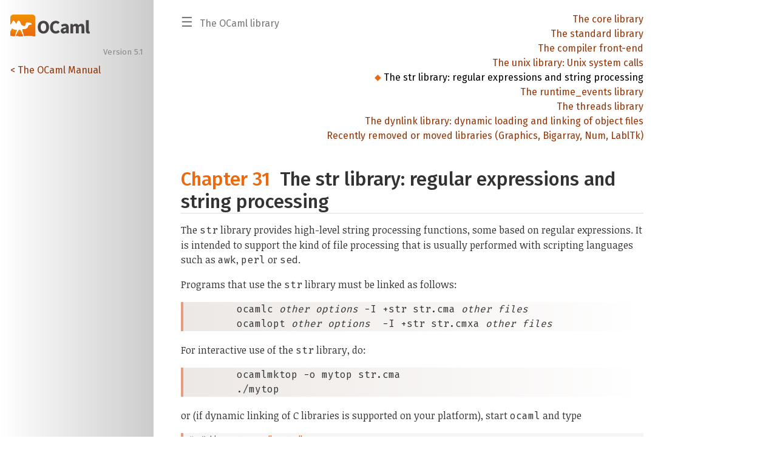

--- FILE ---
content_type: text/html; charset=utf-8
request_url: https://ocaml.org/manual/5.1/libstr.html
body_size: 1645
content:
<!DOCTYPE html><html lang="en"><head>

<meta http-equiv="Content-Type" content="text/html; charset=UTF-8">
<meta name="generator" content="hevea 2.35">

  <meta name="viewport" content="width=device-width, initial-scale=1.0, maximum-scale=1">
<link rel="stylesheet" type="text/css" href="manual.css">
<title>OCaml - The str library: regular expressions and string processing</title>
<script src="scroll.js"></script><script src="navigation.js"></script><link rel="shortcut icon" type="image/x-icon" href="favicon.ico"></head>
<body><div class="content manual"><div id="sidebar-button"><span>☰</span></div><nav id="part-title"><span>☰</span>The OCaml library</nav><ul id="part-menu"><li><a href="core.html">The core library</a></li><li><a href="stdlib.html">The standard library</a></li><li><a href="parsing.html">The compiler front-end</a></li><li><a href="libunix.html">The unix library: Unix system calls</a></li><li class="active"><a href="libstr.html">The str library: regular expressions and string processing</a></li><li><a href="runtime_events.html">The runtime_events library</a></li><li><a href="libthreads.html">The threads library</a></li><li><a href="libdynlink.html">The dynlink library: dynamic loading and linking of object files</a></li><li><a href="old.html">Recently removed or moved libraries (Graphics, Bigarray, Num, LablTk)</a></li></ul><header id="sidebar"><nav class="toc brand"><a class="brand" href="https://ocaml.org/"><img src="colour-logo.svg" class="svg" alt="OCaml"></a></nav><nav class="toc"><div class="toc_version"><a id="version-select" href="https://ocaml.org/releases/">Version 5.1</a></div><div class="toc_title"><a href="index.html">&lt; The OCaml Manual</a></div></nav></header>




<h1 class="chapter" id="sec643"><span class="chapter-number">Chapter 31</span> The str library: regular expressions and string processing</h1>
<p>The <span class="machine"><span class="font-tt">str</span></span> library provides high-level string processing functions,
some based on regular expressions. It is intended to support the kind
of file processing that is usually performed with scripting languages
such as <span class="machine"><span class="font-tt">awk</span></span>, <span class="machine"><span class="font-tt">perl</span></span> or <span class="machine"><span class="font-tt">sed</span></span>.</p><p>Programs that use the <span class="machine"><span class="font-tt">str</span></span> library must be linked as follows:
</p><pre>        ocamlc <span class="font-it">other options</span> -I +str str.cma <span class="font-it">other files</span>
        ocamlopt <span class="font-it">other options</span>  -I +str str.cmxa <span class="font-it">other files</span>
</pre><p>
For interactive use of the <span class="machine"><span class="font-tt">str</span></span> library, do:
</p><pre>        ocamlmktop -o mytop str.cma
        ./mytop
</pre><p>
or (if dynamic linking of C libraries is supported on your platform),
start <span class="machine"><span class="font-tt">ocaml</span></span> and type

</p><div class="caml-example toplevel">

<div class="ocaml">



<div class="pre caml-input"><span class="ocamlprompt">#</span> #directory <span class="ocamlstring">"+str"</span>;;</div></div>
<div class="ocaml">



<div class="pre caml-input"><span class="ocamlprompt">#</span> #load  <span class="ocamlstring">"str.cma"</span>;;</div></div>

</div><ul class="ftoc2"><li class="li-links">
<a href="../5.1/api/Str.html">Module <span class="font-tt">Str</span></a>: regular expressions and string processing
</li></ul>
<hr>
<div class="bottom-navigation"><a class="previous" href="libunix.html">« The unix library: Unix system calls</a><a class="next" href="runtime_events.html">The runtime_events library »</a></div>




<div class="copyright">Copyright © 2024 Institut National de
Recherche en Informatique et en Automatique</div></div></body></html>

--- FILE ---
content_type: text/css
request_url: https://ocaml.org/manual/5.1/manual.css
body_size: 4079
content:
@charset "UTF-8";
/* If the above line does not say "SOURCE FILE", then do not edit. It */
/* means this file is generated from [sass manual.scss] */
/* CSS file for the Ocaml manual */
/* San Vu Ngoc, 2019-2020 */
/* ocaml logo color */
/* Fonts */
@import url(https://fonts.googleapis.com/css?family=Fira+Mono:400,500);
@import url(https://fonts.googleapis.com/css?family=Noticia+Text:400,400i,700);
@import url(https://fonts.googleapis.com/css?family=Fira+Sans:400,400i,500,500i,600,600i,700,700i);
/* Reset */
.pre, a, b, body, code, div, em, form, h1, h2, h3, h4, h5, h6, header, html, i, img, li, mark, menu, nav, object, output, p, pre, s, section, span, time, ul, td, var {
  margin: 0;
  padding: 0;
  border: 0;
  font-size: inherit;
  font: inherit;
  line-height: inherit;
  vertical-align: baseline;
  text-align: inherit;
  color: inherit;
  background: 0 0; }

*, :after, :before {
  box-sizing: border-box; }

html.smooth-scroll {
  scroll-behavior: smooth; }

@media (prefers-reduced-motion: reduce) {
  html {
    scroll-behavior: auto; } }
body {
  font-family: "Fira Sans", Helvetica, Arial, sans-serif;
  text-align: left;
  color: #333;
  background: #fff; }

html {
  font-size: 16px; }
  html .dt-thefootnotes {
    height: 1ex; }
  html .footnotetext {
    font-size: 13px; }

#sidebar-button {
  float: right;
  cursor: context-menu;
  display: none; }
  #sidebar-button span {
    font-size: 28px; }

.content > header, .api > header {
  margin-bottom: 30px; }
  .content > header nav, .api > header nav {
    font-family: "Fira Sans", Helvetica, Arial, sans-serif; }

/* Menu in the left bar */
/* OCaml Logo */
/* Header is used as a side-bar */
/* Print adjustments. */
/* This page can be nicely printed or saved to PDF (local version) */
@media print {
  body {
    color: black;
    background: white; }

  body nav:first-child {
    position: absolute;
    background: transparent; }

  .content, .api {
    margin-left: 3em;
    margin-right: 3em; }
    .content nav.toc, .api nav.toc {
      margin-right: 1em;
      float: left;
      position: initial;
      background: #eee; } }
.content {
  max-width: 90ex;
  margin-left: calc(10vw + 20ex);
  margin-right: 4ex;
  margin-top: 20px;
  margin-bottom: 50px;
  font-family: "Noticia Text", Georgia, serif;
  line-height: 1.5;
  /* When the TOC is repeated in the main content */
  /* navigation links at the bottom of page */ }
  .content #part-title {
    float: left;
    color: #777;
    cursor: context-menu;
    font-family: "Fira Sans", Helvetica, Arial, sans-serif; }
    .content #part-title span {
      /* menu icon */
      font-size: 22px;
      margin-right: 1ex; }
  .content ul {
    list-style: none; }
  .content ul.itemize {
    list-style-type: disc; }
    .content ul.itemize li::marker {
      color: #ec6a0d; }
  .content .bottom-navigation {
    margin-bottom: 1em; }
    .content .bottom-navigation a.next {
      float: right; }
  .content .copyright {
    font-size: smaller;
    display: inline-block; }

.index {
  /* index.html */
  /* only for Contents/Foreword in index.html: */
  /* table of contents: (manual.001.html): */ }
  .index ul {
    list-style: none; }
    .index ul li span {
      color: #c88b5f; }
    .index ul li span.syntax-token {
      color: #564233; }
  .index ul.ul-content {
    list-style-type: disc; }
    .index ul.ul-content li::marker {
      color: #ec6a0d; }
  .index ul.toc ul.toc ul.toc {
    font-size: smaller; }
  .index section > ul > li > a {
    /* for Parts title */
    font-family: "Fira Sans", Helvetica, Arial, sans-serif;
    font-size: larger;
    background: linear-gradient(to left, #fff 0, #ede8e5 100%); }
  .index section > ul > li > ul > li:hover {
    /* Chapters */
    background: linear-gradient(to left, #fff 0, #ede8e5 100%); }
  .index section > ul > li > ul > li {
    transition: background 0.5s; }

b {
  font-weight: 500; }

em, i {
  font-style: italic; }

.ocaml {
  background: #f7f5f4; }

.ocaml, pre {
  margin-top: .8em;
  margin-bottom: 1.2em; }

.ocaml .pre {
  white-space: pre; }

p, ul {
  margin-top: .5em;
  margin-bottom: 1em; }

ul {
  list-style-position: outside; }

ul > li {
  margin-left: 22px; }

li > :first-child {
  margin-top: 0; }

.left {
  text-align: left; }

.right {
  text-align: right; }

a {
  text-decoration: none;
  color: #92370a; }

a:hover {
  box-shadow: 0 1px 0 0 #92370a; }

:target {
  background-color: rgba(255, 215, 181, 0.3) !important;
  box-shadow: inset 0 0 0 1px rgba(255, 215, 181, 0.8) !important; }

:hover > a.section-anchor {
  visibility: visible; }

a.section-anchor:before {
  content: "#"; }

a.section-anchor:hover {
  box-shadow: none;
  text-decoration: none;
  color: #555; }

a.section-anchor {
  visibility: hidden;
  position: absolute;
  margin-left: -1.3em;
  font-weight: 400;
  font-style: normal;
  padding-right: .4em;
  padding-left: .4em;
  color: #d5d5d5; }

.h10, .h7, .h8, .h9, h1, h2, h3, h4, h5, h6 {
  font-family: "Fira Sans", Helvetica, Arial, sans-serif;
  font-weight: 400;
  margin: .5em 0 .5em 0;
  padding-top: .1em;
  line-height: 1.2;
  overflow-wrap: break-word; }

h1 {
  font-weight: 500;
  font-size: 2.441em;
  margin-top: 1.214em; }

h1 {
  font-weight: 500;
  font-size: 1.953em;
  box-shadow: 0 1px 0 0 #ddd; }

h2 {
  font-size: 1.563em; }

h3 {
  font-size: 1.25em; }

h1 code {
  font-size: inherit;
  font-weight: inherit; }

h2 code {
  font-size: inherit;
  font-weight: inherit; }

h3 code {
  font-size: inherit;
  font-weight: inherit; }

h3 code {
  font-size: inherit;
  font-weight: inherit; }

h4 {
  font-size: 1.12em; }

h2, h3, h4, h5 {
  font-weight: 500; }

.ocaml, .pre, code, pre, tt {
  font-family: "Fira Mono", courier, monospace;
  font-weight: 400; }

.pre, pre {
  border-left: 4px solid #e69c7f;
  overflow-x: auto;
  padding-left: 1ex; }

.ocaml .pre {
  overflow-x: initial; }

.caml-example .ocaml {
  overflow-x: auto; }

li code, p code {
  background-color: #f6f8fa;
  color: #0d2b3e;
  border-radius: 3px;
  padding: 0 0.3ex; }

.pre .code, .pre.code, pre code {
  background-color: inherit; }

p a > code {
  color: #92370a; }

.pre code.ocaml, .pre.code.ocaml, pre code.ocaml {
  font-size: .893rem; }

.keyword, .ocamlkeyword {
  font-weight: 500; }

section + section {
  margin-top: 25px; }

/* Table of Contents in the Left-hand sidebar */
nav.toc {
  display: block;
  padding-top: 10px;
  position: fixed;
  top: 67px;
  bottom: 0;
  left: 0;
  max-width: 30ex;
  min-width: 26ex;
  width: 20%;
  background: linear-gradient(to left, #ccc, transparent);
  overflow: auto;
  color: #1F2D3D;
  padding-left: 2ex;
  padding-right: 2ex;
  /* .toc_title a{ */
  /*     color:#777; */
  /*     font-size:1em; */
  /*     line-height:1.2; */
  /*     font-weight:500} */ }
  nav.toc .toc_version {
    font-size: smaller;
    text-align: right; }
    nav.toc .toc_version a {
      color: #888; }
  nav.toc ul {
    list-style-type: none; }
    nav.toc ul li {
      margin: 0; }
      nav.toc ul li ul {
        margin: 0; }
      nav.toc ul li li {
        border-left: 1px solid #ccc;
        margin-left: 5px;
        padding-left: 12px; }
      nav.toc ul li a {
        font-family: "Fira Sans", Helvetica, Arial, sans-serif;
        font-size: .95em;
        color: #333;
        font-weight: 400;
        line-height: 1.6em;
        display: block; }
        nav.toc ul li a:hover {
          box-shadow: none;
          background-color: #edbf84; }
      nav.toc ul li.top a {
        color: #848484; }
        nav.toc ul li.top a:hover {
          background-color: unset;
          text-decoration: underline; }
  nav.toc > ul > li {
    margin-bottom: .3em; }
    nav.toc > ul > li > a {
      /* First level titles */
      font-weight: 500; }
  nav.toc.brand {
    top: 0;
    height: 67px; }
    nav.toc.brand img {
      margin-top: 14px;
      height: 36px; }
  nav.toc .toc_title {
    display: block;
    margin: .5em 0 1.414em; }

.tableau table {
  border-collapse: collapse; }
.tableau td {
  background: #f8f7f6;
  border: 1px solid #ccc;
  padding-left: 3px;
  padding-right: 3px; }

pre {
  background: linear-gradient(to left, #fff 0, #ede8e5 100%); }

code.caml-output.ok, div.caml-output.ok {
  color: #045804; }

code.caml-output.error, div.caml-output.error {
  color: #ff4500; }

.chapter span, .tutorial span, .maintitle h1 span {
  color: #ec6a0d; }

h1 span {
  color: #d28853; }

blockquote.quote {
  /*font-size: smaller;*/ }
  blockquote.quote hr {
    display: none; }

#part-menu {
  font-family: "Fira Sans", Helvetica, Arial, sans-serif;
  text-align: right;
  list-style: none;
  overflow-y: hidden;
  transition: height 0.3s; }

#part-menu li.active a {
  color: #000; }
  #part-menu li.active a::before {
    content: "◆";
    color: #ec6a0d;
    margin-right: 4px;
    margin-left: -1em;
    font-family: "Fira Sans", Helvetica, Arial, sans-serif;
    font-size: 14px;
    vertical-align: 1px; }

.center {
  text-align: center;
  margin-left: auto;
  margin-right: auto; }

.display {
  margin: 0 auto; }

.c001 {
  border-spacing: 6px;
  border-collapse: separate; }

span.syntax-token {
  color: #564233;
  font-family: "Fira Mono", courier, monospace;
  border-radius: 6px; }

div.caml-example.toplevel code.caml-input::before,
div.caml-example.toplevel div.caml-input::before {
  /* content:"#"; */
  /* pre-4.11 */
  color: #888; }

span.number, span.chapter-number {
  padding-right: 0.5ex; }

ul li .number {
  width: 3.5ch;
  display: inline-block;
  text-align: right; }

#sidebar .number {
  width: 2.5ch; }

span.syntax-token {
  font-family: "Fira Mono", courier, monospace; }

span.syntax-token {
  color: rgba(91, 33, 6, 0.87); }

span.ocamlprompt {
  color: #888; }

span.font-bold .machine {
  font-weight: 700;
  color: #564233; }

.osvariant {
  font-family: "Fira Sans", Helvetica, Arial, sans-serif; }

.font-it {
  font-style: italic; }

.font-tt {
  font-family: "Fira Mono", courier, monospace; }

span.authors {
  font-style: italic;
  background-color: inherit; }

span.nonterminal {
  font-style: oblique; }

.font-sl {
  font-style: oblique; }

.center table {
  margin-left: inherit;
  margin-right: inherit; }

td .font-bold {
  font-weight: bold; }

.c003 {
  text-align: center; }

.cellpadding1 tr td {
  padding: 1px 4px; }

.caml-input span.ocamlkeyword {
  font-weight: 500;
  color: #444; }
.caml-input span.ocamlhighlight {
  font-weight: 500;
  text-decoration: underline; }
.caml-input span.id {
  color: #523b74; }
.caml-input span.ocamlstring, .caml-input .caml-input span.string {
  color: #df5000; }
.caml-input span.comment, .caml-input .caml-input span.ocamlcomment {
  color: #969896; }

.ocaml span.ocamlerror {
  font-weight: 500; }

/* Mobile */
@media only screen and (max-width: 95ex) {
  .api, .content {
    margin: auto;
    padding: 2em; }
    .api h1, .content h1 {
      margin-top: 0; }

  #sidebar-button {
    display: inline-block;
    position: fixed;
    top: 1.5em;
    right: 1ex; }

  .content #part-menu {
    display: inline-block;
    height: 0;
    width: 100%; }

  nav.toc {
    position: static;
    width: auto;
    min-width: unset;
    border: none;
    padding: .2em 1em;
    border-radius: 5px 0; }
    nav.toc.brand {
      border-radius: 0 5px; }

  header {
    margin-bottom: 0;
    position: fixed;
    left: -10000px;
    /* initially hidden */
    background-color: #ffefe7;
    transition: left 0.4s;
    top: 0;
    max-width: calc(100% - 2em);
    max-height: 100%;
    overflow-y: auto;
    box-shadow: 0.4rem 0rem 0.8rem #bbb; } }


--- FILE ---
content_type: application/javascript
request_url: https://ocaml.org/manual/5.1/scroll.js
body_size: 1990
content:
// Smooth scrolling only for near targets
// copyright 2019-2020 San Vu Ngoc
//

// Permission to use, copy, modify, and/or distribute this software
// for any purpose with or without fee is hereby granted, provided
// that the above copyright notice and this permission notice appear
// in all copies.

// THE SOFTWARE IS PROVIDED "AS IS" AND THE AUTHOR DISCLAIMS ALL
// WARRANTIES WITH REGARD TO THIS SOFTWARE INCLUDING ALL IMPLIED
// WARRANTIES OF MERCHANTABILITY AND FITNESS. IN NO EVENT SHALL THE
// AUTHOR BE LIABLE FOR ANY SPECIAL, DIRECT, INDIRECT, OR
// CONSEQUENTIAL DAMAGES OR ANY DAMAGES WHATSOEVER RESULTING FROM LOSS
// OF USE, DATA OR PROFITS, WHETHER IN AN ACTION OF CONTRACT,
// NEGLIGENCE OR OTHER TORTIOUS ACTION, ARISING OUT OF OR IN
// CONNECTION WITH THE USE OR PERFORMANCE OF THIS SOFTWARE.


// Goal: if a link is located at distance larger than MAX_DISTANCE, we
// don't use a smooth scrolling.
//
// usage: to activate this, run setSmooth within window.onload:
// window.onload = setSmooth
// Here instead we create a loading chain because we have other things
// to add window.onload later.

const MAX_DISTANCE = 1000;
const SCROLL_DURATION = 600;

const url = window.location.pathname;
var filename = url.substring(url.lastIndexOf('/')+1);
if (filename == "") { filename = "index.html"; }

function localLink (link) {
    return (link.length > 0 &&
	    (link.charAt(0) == '#'
	     || link.substring(0,filename.length) == filename));
}

//aaa.html#s%3Adatatypes --> s:datatypes
function getId (link) {
    let uri = link.substring(link.lastIndexOf('#')+1);
    return decodeURIComponent(uri)
    // for instance decodeURIComponent("s%3Adatatypes") == 's:datatypes'
}

// Get absolute y position of element.
// modified from:
// https://www.kirupa.com/html5/get_element_position_using_javascript.htm
// assuming effective licence CC0, see
// https://forum.kirupa.com/t/get-an-elements-position-using-javascript/352186/3
function getPosition(el) {
    let yPos = 0; 
    while (el) {
	yPos += (el.offsetTop + el.clientTop);
	el = el.offsetParent;
    }
    return yPos;
}

// This function scans all "a" tags with a valid "href", and for those
// that are local links (links within the same file) it adds a special
// onclick function for smooth scrolling.
function setSmooth () {
    let a = document.getElementsByTagName("a");
    let container = document.body.parentNode; 
    let i;
    for (i = 0; i < a.length; i++) {
	let href = a[i].getAttribute("href");
	if (href != null && localLink(href)) {
	    a[i].onclick = function () {
		let id = getId(href);
		let target = "";
		if ( id == "" ) {
		    target = container;
		} else {
		    target = document.getElementById(id); }
		if (! target) {
		    console.log ("Error, no target for id=" + id);
		    target = container; }
		let top = container.scrollTop;
		let dist = top - getPosition(target)
		if (Math.abs(dist) < MAX_DISTANCE) {
		    target.scrollIntoView({ block: "start", inline: "nearest", behavior: 'smooth' });
		    setTimeout(function () {
		    	location.href = href;
			// this will set the "target" property.
		    }, SCROLL_DURATION);
		    return false;
		    // so we don't follow the link immediately
		}
	    }
	}
    }
}

// We add it to the chain of window.onload
window.onload=(function(previousLoad){
    return function (){
	previousLoad && previousLoad ();
	setSmooth ();
    }
})(window.onload);


--- FILE ---
content_type: image/svg+xml
request_url: https://ocaml.org/manual/5.1/colour-logo.svg
body_size: 7148
content:
<?xml version="1.0" encoding="utf-8"?>
<!-- Generator: Adobe Illustrator 17.0.2, SVG Export Plug-In . SVG Version: 6.00 Build 0)  -->
<!DOCTYPE svg PUBLIC "-//W3C//DTD SVG 1.1//EN" "http://www.w3.org/Graphics/SVG/1.1/DTD/svg11.dtd">
<svg version="1.1" id="Layer_1" xmlns="http://www.w3.org/2000/svg" xmlns:xlink="http://www.w3.org/1999/xlink" x="0px" y="0px"
	 width="524.819px" height="144.277px" viewBox="0 0 524.819 144.277" enable-background="new 0 0 524.819 144.277"
	 xml:space="preserve">
<g>
	<g>
		<path fill="#FFFFFF" d="M86.085,127c-0.209-1.424,0.197-2.841-0.232-4.177c-0.367-1.166-1.209-1.273-1.762-2.221
			c-1.457-2.487-2.963-5.709-3.102-8.754c-0.127-2.735-1.133-5.206-1.27-7.917c-0.066-1.308,0.088-2.657,0.041-3.952
			c-0.025-0.63-0.061-1.176-0.186-1.86c-0.031-0.169-0.143-0.865-0.195-1.144l0.34-0.848c-0.15-0.291,2.902-0.194,3.812-0.188
			c1.545,0.019,2.998,0.099,4.539,0.173c3.148,0.156,6.016,0.117,9.082-0.356c6.832-1.055,9.973-3.845,11.58-5.005
			c6.273-4.523,9.146-11.918,9.146-11.918c1.035-2.31,1.031-6.431,3.25-8.276c2.615-2.179,7.006-2.022,10.008-3.359
			c1.756-0.777,3.023-1.205,4.818-0.833c1.332,0.278,3.73,1.821,4.281-0.345c-0.445-0.287-0.619-0.812-0.857-1.103
			c2.475-0.245,0.047-5.986-0.932-7.133c-1.512-1.77-4.035-2.581-6.719-3.293c-3.188-0.845-6.08-1.82-9.082-1.231
			c-5.242,1.026-4.85-1.974-7.939-1.974c-3.707,0-10.303,0.182-11.443,3.786c-0.531,1.683-1.078,1.753-1.998,3.044
			c-0.787,1.106,0.137,2.082-0.258,3.344c-0.408,1.297-1.007,5.865-1.632,7.459c-1.057,2.697-2.317,6.065-4.643,6.065
			c-3.261,0.39-5.824,0.515-8.469-0.445c-1.592-0.578-4.26-1.483-5.58-2.039c-6.088-2.563-7.088-5.367-7.088-5.367
			c-0.653-1.08-2.374-2.821-3.018-5.093c-0.708-2.502-1.903-4.589-2.387-5.891c-0.501-1.349-1.699-3.51-2.64-5.846
			c-1.205-2.991-2.9-5.223-4.141-6.331c-1.896-1.69-3.646-4.306-7.495-3.546c-0.688,0.136-3.188,0.249-5.104,1.856
			c-1.299,1.09-1.709,3.339-2.912,5.236c-0.695,1.096-1.917,4.24-3.038,6.863c-0.777,1.818-1.139,3.181-1.979,3.85
			c-0.657,0.524-1.471,1.201-2.456,0.832c-0.611-0.229-1.264-0.617-1.923-1.132c-0.89-0.695-2.913-4.138-4.156-6.681
			c-1.077-2.205-3.376-5.502-4.706-7.287c-1.914-2.568-3.036-3.219-5.864-3.219c-6.067,0-6.526,3.397-9.195,8.337
			c-1.172,2.17-1.599,5.614-3.952,8.313c-1.345,1.544-5.637,7.893-8.621,8.972v-0.031L0,66.366v45.257l0.008,0.063v-0.284
			c0.193-0.59,0.398-1.156,0.631-1.662c1.154-2.459,3.832-4.741,5.32-7.266c0.809-1.376,1.732-2.724,2.268-4.168
			c0.461-1.244,0.688-3.099,1.354-4.178c0.816-1.323,2.094-1.773,3.406-1.987c2.055-0.339,3.801,2.954,6.43,4.166
			c1.121,0.515,6.281,2.342,7.83,2.717c2.551,0.61,5.381,1.119,7.971,1.642c1.387,0.28,2.713,0.443,4.141,0.588
			c1.281,0.128,6.08,0.287,6.377,0.634c-2.439,1.244-3.869,4.736-4.785,7.207c-0.955,2.575-1.621,5.441-2.775,7.96
			c-1.279,2.783-3.961,3.941-3.641,7.184c0.123,1.294,0.359,2.651,0.143,4.075c-0.23,1.499-0.836,2.669-1.277,4.137
			c-0.566,1.915-1.24,8.1-2.113,9.918l5.337-0.669l0.009-0.003c0.583-1.386,1.12-7.237,1.309-7.794
			c0.998-2.934,2.322-5.348,4.359-7.617c1.986-2.211,1.883-5.061,3.043-7.637c1.256-2.8,2.945-5.039,4.539-7.671
			c2.881-4.759,4.781-10.767,10.906-11.989c0.654-0.135,4.404,2.569,6.068,4.177c1.906,1.832,3.988,3.954,5.24,6.48
			c2.424,4.896,4.48,11.988,5.258,15.899c0.447,2.246,0.803,2.38,2.322,4.159c0.699,0.815,2.094,3.362,2.553,4.34
			c0.482,1.044,1.215,3.42,1.799,4.633c0.344,0.722,1.236,2.94,1.885,4.856l4.987-0.156c0.018,0.042,0.109-0.012,0.13,0.027
			c0.002,0,0.005-0.001,0.007-0.002c-0.021-0.038-0.04-0.082-0.058-0.123C88.496,138.292,86.906,132.522,86.085,127z"/>
		<path fill="#484444" d="M82.919,97.901l0.023-0.061C82.908,97.686,82.896,97.651,82.919,97.901z"/>
		<g>
			<g>
				
					<linearGradient id="SVGID_1_" gradientUnits="userSpaceOnUse" x1="-675.0754" y1="96.4384" x2="-675.0754" y2="96.6205" gradientTransform="matrix(1 0 0 1 758 1.28)">
					<stop  offset="0" style="stop-color:#F29100"/>
					<stop  offset="1" style="stop-color:#EC670F"/>
				</linearGradient>
				<path fill="url(#SVGID_1_)" d="M82.919,97.901l0.023-0.061C82.908,97.686,82.896,97.651,82.919,97.901z"/>
				<g>
					
						<linearGradient id="SVGID_2_" gradientUnits="userSpaceOnUse" x1="-696.7245" y1="97.701" x2="-696.7245" y2="142.9972" gradientTransform="matrix(1 0 0 1 758 1.28)">
						<stop  offset="0" style="stop-color:#F29100"/>
						<stop  offset="1" style="stop-color:#EC670F"/>
					</linearGradient>
					<path fill="url(#SVGID_2_)" d="M84.031,138.674c-0.584-1.213-1.316-3.589-1.799-4.633c-0.459-0.978-1.854-3.524-2.553-4.34
						c-1.52-1.779-1.875-1.913-2.322-4.159c-0.777-3.911-2.834-11.004-5.258-15.899c-1.252-2.526-3.334-4.648-5.24-6.48
						c-1.664-1.607-5.414-4.312-6.068-4.177c-6.125,1.223-8.025,7.23-10.906,11.989c-1.594,2.632-3.283,4.871-4.539,7.671
						c-1.16,2.575-1.057,5.426-3.043,7.637c-2.037,2.27-3.361,4.684-4.359,7.617c-0.189,0.557-0.726,6.408-1.309,7.794
						c0,0.001-0.001,0.002-0.001,0.003l9.104-0.641c8.482,0.578,6.033,3.829,19.273,3.121l20.906-0.647l0,0
						C85.267,141.614,84.375,139.396,84.031,138.674z"/>
				</g>
				<g>
					<g>
						
							<linearGradient id="SVGID_3_" gradientUnits="userSpaceOnUse" x1="-675.2191" y1="-1.2802" x2="-675.2191" y2="142.9646" gradientTransform="matrix(1 0 0 1 758 1.28)">
							<stop  offset="0" style="stop-color:#F29100"/>
							<stop  offset="1" style="stop-color:#EC670F"/>
						</linearGradient>
						<path fill="url(#SVGID_3_)" d="M144.695,0H20.865C9.347,0,0.01,9.339,0.01,20.857v45.476v0.031
							c2.984-1.079,7.276-7.428,8.621-8.972c2.353-2.7,2.78-6.144,3.952-8.313c2.669-4.94,3.128-8.337,9.195-8.337
							c2.828,0,3.951,0.652,5.864,3.219c1.331,1.785,3.63,5.083,4.706,7.287c1.242,2.544,3.266,5.986,4.156,6.681
							c0.659,0.516,1.312,0.903,1.923,1.132c0.984,0.369,1.798-0.308,2.456-0.832c0.84-0.669,1.202-2.032,1.979-3.85
							c1.122-2.623,2.343-5.766,3.038-6.863c1.203-1.896,1.613-4.146,2.912-5.236c1.916-1.607,4.416-1.72,5.104-1.856
							c3.849-0.76,5.599,1.856,7.495,3.546c1.241,1.108,2.937,3.34,4.141,6.331c0.941,2.336,2.139,4.497,2.64,5.846
							c0.484,1.302,1.679,3.389,2.387,5.891c0.643,2.272,2.364,4.013,3.018,5.093c0,0,1.001,2.804,7.088,5.367
							c1.32,0.556,3.988,1.46,5.58,2.039c2.645,0.961,5.207,0.836,8.469,0.445c2.326,0,3.586-3.368,4.643-6.065
							c0.625-1.594,1.224-6.162,1.632-7.459c0.395-1.262-0.529-2.238,0.258-3.344c0.92-1.291,1.467-1.361,1.998-3.044
							c1.141-3.604,7.736-3.786,11.443-3.786c3.09,0,2.697,3,7.939,1.974c3.002-0.589,5.895,0.387,9.082,1.231
							c2.684,0.712,5.207,1.523,6.719,3.293c0.979,1.146,3.406,6.888,0.932,7.133c0.238,0.291,0.412,0.816,0.857,1.103
							c-0.551,2.166-2.949,0.623-4.281,0.345c-1.795-0.372-3.062,0.056-4.818,0.833c-3.002,1.337-7.393,1.181-10.008,3.359
							c-2.219,1.846-2.215,5.967-3.25,8.276c0,0-2.873,7.394-9.146,11.918c-1.607,1.16-4.748,3.95-11.58,5.005
							c-3.066,0.474-5.934,0.513-9.082,0.356c-1.541-0.074-2.994-0.153-4.539-0.173c-0.91-0.007-3.963-0.104-3.812,0.188
							l-0.34,0.848c0.053,0.279,0.164,0.976,0.195,1.144c0.125,0.685,0.16,1.231,0.186,1.86c0.047,1.295-0.107,2.645-0.041,3.952
							c0.137,2.711,1.143,5.182,1.27,7.917c0.139,3.045,1.645,6.267,3.102,8.754c0.553,0.947,1.395,1.055,1.762,2.221
							c0.43,1.336,0.023,2.753,0.232,4.177c0.82,5.521,2.41,11.292,4.896,16.275c0.017,0.041,0.037,0.086,0.058,0.123
							c0,0,0,0.001,0.001,0.002c3.07-0.516,6.146-1.62,10.135-2.21c7.314-1.085,17.486-0.526,24.02-1.138
							c16.533-1.554,25.506,6.781,40.355,3.365V20.858C165.55,9.339,156.216,0,144.695,0z M82.919,97.901
							c-0.023-0.25-0.012-0.215,0.023-0.061L82.919,97.901z"/>
					</g>
				</g>
				<g>
					
						<linearGradient id="SVGID_4_" gradientUnits="userSpaceOnUse" x1="-735.129" y1="90.8344" x2="-735.129" y2="141.9687" gradientTransform="matrix(1 0 0 1 758 1.28)">
						<stop  offset="0" style="stop-color:#F29100"/>
						<stop  offset="1" style="stop-color:#EC670F"/>
					</linearGradient>
					<path fill="url(#SVGID_4_)" d="M38.175,117.053c1.154-2.518,1.82-5.385,2.775-7.96c0.916-2.471,2.346-5.963,4.785-7.207
						c-0.297-0.347-5.096-0.506-6.377-0.634c-1.428-0.145-2.754-0.308-4.141-0.588c-2.59-0.523-5.42-1.031-7.971-1.642
						c-1.549-0.375-6.709-2.202-7.83-2.717c-2.629-1.212-4.375-4.505-6.43-4.166c-1.312,0.214-2.59,0.664-3.406,1.987
						c-0.666,1.079-0.893,2.933-1.354,4.178c-0.535,1.444-1.459,2.792-2.268,4.168c-1.488,2.524-4.166,4.807-5.32,7.266
						c-0.232,0.506-0.438,1.072-0.631,1.662v0.284v9.15v16.321v2.358c1.346,0.23,2.754,0.513,4.33,0.934
						c11.631,3.104,14.469,3.366,25.877,2.062l1.07-0.142v-0.001c0.873-1.818,1.547-8.003,2.113-9.918
						c0.441-1.468,1.047-2.638,1.277-4.137c0.217-1.424-0.02-2.781-0.143-4.075C34.214,120.994,36.896,119.836,38.175,117.053z"/>
				</g>
			</g>
		</g>
	</g>
	<path fill="#484444" d="M218.351,125.804c-5.506,0-10.533-0.981-15.08-2.941c-4.549-1.959-8.447-4.774-11.701-8.447
		c-3.254-3.67-5.777-8.134-7.57-13.39c-1.795-5.256-2.691-11.22-2.691-17.896c0-6.674,0.896-12.618,2.691-17.832
		c1.793-5.213,4.316-9.593,7.57-13.14c3.254-3.545,7.152-6.257,11.701-8.134c4.547-1.877,9.574-2.816,15.08-2.816
		c5.506,0,10.531,0.939,15.08,2.816c4.545,1.877,8.445,4.611,11.699,8.197c3.254,3.588,5.777,7.99,7.572,13.203
		c1.793,5.215,2.689,11.118,2.689,17.707c0,6.676-0.896,12.64-2.689,17.896c-1.795,5.256-4.318,9.72-7.572,13.39
		c-3.254,3.673-7.154,6.488-11.699,8.447C228.883,124.822,223.857,125.804,218.351,125.804z M218.351,109.91
		c5.588,0,10.012-2.397,13.266-7.195c3.252-4.797,4.879-11.325,4.879-19.585c0-8.175-1.627-14.558-4.879-19.146
		c-3.254-4.587-7.678-6.883-13.266-6.883c-5.59,0-10.012,2.295-13.266,6.883c-3.254,4.589-4.881,10.972-4.881,19.146
		c0,8.26,1.627,14.788,4.881,19.585C208.34,107.513,212.762,109.91,218.351,109.91z"/>
	<path fill="#484444" d="M261.898,84.006c0-6.758,1.043-12.784,3.129-18.083c2.086-5.297,4.9-9.781,8.447-13.453
		c3.545-3.67,7.676-6.464,12.389-8.385c4.713-1.918,9.699-2.879,14.955-2.879c5.088,0,9.697,1.064,13.828,3.191
		c4.129,2.128,7.57,4.611,10.324,7.446l-10.137,11.388c-2.086-1.918-4.193-3.42-6.32-4.505c-2.127-1.083-4.609-1.627-7.445-1.627
		c-2.838,0-5.486,0.606-7.947,1.814c-2.461,1.21-4.609,2.941-6.443,5.193c-1.836,2.252-3.275,5.005-4.318,8.259
		c-1.043,3.253-1.564,6.926-1.564,11.012c0,8.428,1.795,14.955,5.383,19.585c3.584,4.631,8.383,6.945,14.391,6.945
		c3.336,0,6.256-0.667,8.76-2.002c2.502-1.334,4.754-3.086,6.758-5.256l10.137,11.138c-3.422,4.004-7.322,7.008-11.701,9.01
		c-4.381,2.003-9.117,3.004-14.205,3.004c-5.256,0-10.219-0.897-14.891-2.69c-4.674-1.793-8.76-4.443-12.264-7.947
		c-3.504-3.504-6.258-7.862-8.26-13.077C262.9,96.876,261.898,90.848,261.898,84.006z"/>
	<path fill="#484444" d="M332.353,107.032c0-6.508,2.752-11.596,8.258-15.267c5.508-3.67,14.393-6.132,26.656-7.383
		c-0.168-2.754-1.002-4.943-2.502-6.57c-1.502-1.627-3.924-2.44-7.26-2.44c-2.67,0-5.34,0.501-8.008,1.502
		c-2.672,1.001-5.508,2.378-8.51,4.13l-6.508-12.139c4.004-2.419,8.197-4.38,12.576-5.882c4.381-1.501,9.029-2.252,13.953-2.252
		c8.01,0,14.121,2.274,18.334,6.82c4.211,4.548,6.32,11.618,6.32,21.212v35.54h-15.016l-1.377-6.382h-0.375
		c-2.672,2.336-5.486,4.235-8.447,5.693c-2.963,1.459-6.195,2.19-9.699,2.19c-2.836,0-5.381-0.481-7.633-1.439
		c-2.252-0.958-4.172-2.294-5.756-4.005c-1.586-1.709-2.816-3.691-3.693-5.944C332.791,112.163,332.353,109.703,332.353,107.032z
		 M349.873,105.655c0,2.003,0.645,3.484,1.939,4.442c1.293,0.961,3.023,1.439,5.193,1.439c2.168,0,4.004-0.457,5.506-1.376
		c1.502-0.918,3.086-2.21,4.756-3.88V95.392c-6.592,0.919-11.137,2.253-13.641,4.005
		C351.125,101.151,349.873,103.236,349.873,105.655z"/>
	<path fill="#484444" d="M396.424,62.231h15.018l1.252,8.009h0.5c2.586-2.585,5.338-4.818,8.26-6.695
		c2.92-1.877,6.424-2.816,10.512-2.816c4.422,0,7.988,0.897,10.699,2.69c2.711,1.795,4.859,4.36,6.445,7.696
		c2.754-2.835,5.65-5.275,8.697-7.321c3.045-2.043,6.652-3.066,10.826-3.066c6.672,0,11.574,2.233,14.703,6.695
		c3.129,4.464,4.693,10.574,4.693,18.333V124.3h-18.396V88.134c0-4.505-0.606-7.591-1.814-9.261
		c-1.211-1.668-3.15-2.503-5.818-2.503c-3.088,0-6.633,2.003-10.639,6.007V124.3h-18.394V88.134c0-4.505-0.607-7.591-1.815-9.261
		c-1.211-1.668-3.15-2.503-5.82-2.503c-3.172,0-6.676,2.003-10.512,6.007V124.3h-18.397L396.424,62.231L396.424,62.231z"/>
	<path fill="#484444" d="M498.666,36.577h18.397v69.203c0,1.921,0.353,3.254,1.062,4.005s1.439,1.126,2.191,1.126
		c0.416,0,0.769,0,1.062,0c0.291,0,0.689-0.082,1.189-0.25l2.252,13.641c-1,0.416-2.273,0.771-3.816,1.063
		c-1.545,0.292-3.359,0.439-5.443,0.439c-3.172,0-5.842-0.501-8.01-1.502c-2.17-1.001-3.9-2.397-5.193-4.192
		c-1.295-1.793-2.232-3.961-2.816-6.507c-0.584-2.544-0.875-5.401-0.875-8.572L498.666,36.577L498.666,36.577z"/>
</g>
</svg>


--- FILE ---
content_type: application/javascript
request_url: https://ocaml.org/manual/5.1/navigation.js
body_size: 1566
content:
// NaVigation helpers for the manual, especially in mobile mode.

// copyright 2020 San Vu Ngoc
//

// Permission to use, copy, modify, and/or distribute this software
// for any purpose with or without fee is hereby granted, provided
// that the above copyright notice and this permission notice appear
// in all copies.

// THE SOFTWARE IS PROVIDED "AS IS" AND THE AUTHOR DISCLAIMS ALL
// WARRANTIES WITH REGARD TO THIS SOFTWARE INCLUDING ALL IMPLIED
// WARRANTIES OF MERCHANTABILITY AND FITNESS. IN NO EVENT SHALL THE
// AUTHOR BE LIABLE FOR ANY SPECIAL, DIRECT, INDIRECT, OR
// CONSEQUENTIAL DAMAGES OR ANY DAMAGES WHATSOEVER RESULTING FROM LOSS
// OF USE, DATA OR PROFITS, WHETHER IN AN ACTION OF CONTRACT,
// NEGLIGENCE OR OTHER TORTIOUS ACTION, ARISING OUT OF OR IN
// CONNECTION WITH THE USE OR PERFORMANCE OF THIS SOFTWARE.

// In mobile mode, both left navigation bar and top part menu are
// closed by default.

var MENU_HEIGHT = 0;

function closeSidebarExceptSearch (event) {
    if ( event && event.target && event.target.classList.contains("api_search") ) {
	false;
    } else {
	closeSidebar ();
	true;
    }
}

// This closes the sidebar in mobile mode. This should have no effect
// in desktop mode.
function closeSidebar () {
    let bar = document.getElementById("sidebar");
    let w = getComputedStyle(bar).width;
    bar.style.left = "-" + w;
    document.body.removeEventListener("click", closeSidebarExceptSearch); 
}

function toggleSidebar () {
    let bar = document.getElementById("sidebar");
    let l = getComputedStyle(bar).left;
    if (l == "0px") {
	closeSidebar ();
    } else {
	bar.style.left = "0px";
	setTimeout(function(){
	    // Any click anywhere but in search widget will close the sidebar
	    document.body.addEventListener("click", closeSidebarExceptSearch);
	}, 1000);
    }
}

function togglePartMenu () {
    let pm = document.getElementById("part-menu");
    let h = pm.offsetHeight;
    if ( h == 0 ) {
	pm.style.height = MENU_HEIGHT.toString() + "px";
    } else {
	pm.style.height = "0px";
    }
}
    
function partMenu () {
    let pm = document.getElementById("part-menu");
    if ( pm != null ) {
	MENU_HEIGHT = pm.scrollHeight; // This should give the true
	// height of the menu, even if
	// it was initialized to 0 in
	// the CSS (mobile view).
	// In desktop mode, the height is initially on "auto"; we
	// have to detect it in
	// order for the css animmations to work.
	// TODO update this when window is resized
	let currentHeight = pm.offsetHeight;
	pm.style.height = currentHeight.toString() + "px";
	let p = document.getElementById("part-title");
	if ( p != null ) {
	    p.onclick = togglePartMenu;
	}
    }
}

function sideBar () {
    closeSidebar();
    let btn = document.getElementById("sidebar-button");
    btn.onclick = toggleSidebar;
}
    
// We add it to the chain of window.onload
window.onload=(function(previousLoad){
    return function (){
	previousLoad && previousLoad ();
	partMenu ();
	sideBar ();
    }
})(window.onload);
	
    
